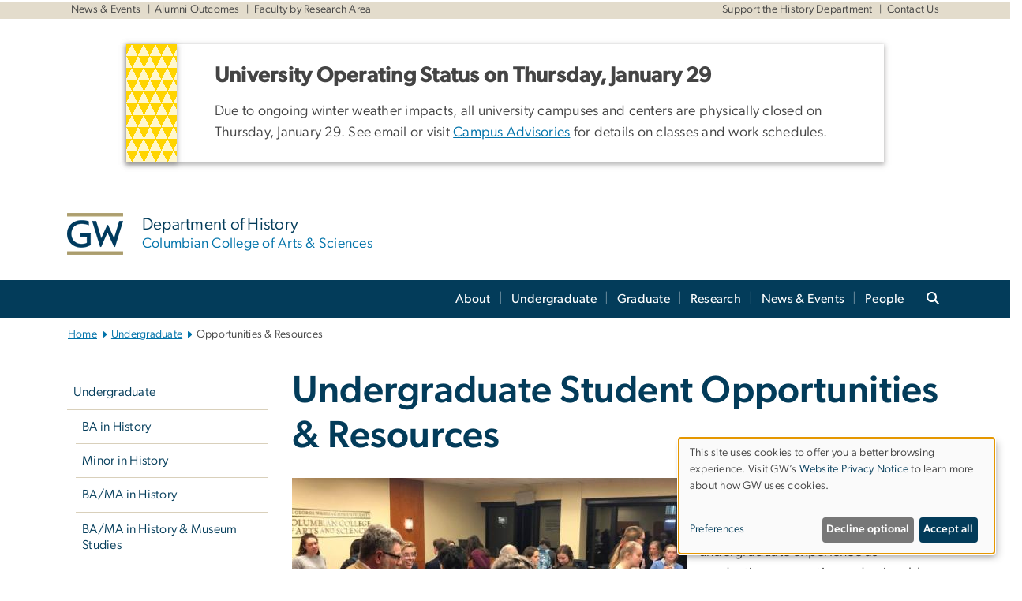

--- FILE ---
content_type: text/html; charset=UTF-8
request_url: https://history.columbian.gwu.edu/undergraduate-student-opportunities-resources
body_size: 19051
content:

<!DOCTYPE html>
<html  lang="en" dir="ltr" prefix="content: http://purl.org/rss/1.0/modules/content/  dc: http://purl.org/dc/terms/  foaf: http://xmlns.com/foaf/0.1/  og: http://ogp.me/ns#  rdfs: http://www.w3.org/2000/01/rdf-schema#  schema: http://schema.org/  sioc: http://rdfs.org/sioc/ns#  sioct: http://rdfs.org/sioc/types#  skos: http://www.w3.org/2004/02/skos/core#  xsd: http://www.w3.org/2001/XMLSchema# ">
  <head>
    <meta charset="utf-8" />
<noscript><style>form.antibot * :not(.antibot-message) { display: none !important; }</style>
</noscript><noscript><style>.drimage-image { display: none; }</style>
</noscript><meta name="description" content="The History department offers internships, study abroad programs, funding and other resources to make the undergraduate experience as supportive as possible." />
<meta name="abstract" content="The History department offers internships, study abroad programs, funding and other resources to make the undergraduate experience as supportive as possible." />
<meta name="keywords" content="george washington university, gwu, gw, gw university, george washington, dc universities, dc colleges, education, higher education" />
<link rel="canonical" href="https://history.columbian.gwu.edu/undergraduate-student-opportunities-resources" />
<link rel="shortlink" href="https://history.columbian.gwu.edu/node/481" />
<meta name="generator" content="Varbase" />
<link rel="image_src" href="https://centraldata.gwu.edu/sites/g/files/zaxdzs4176/files/2021-12/gw_open_graph.png" />
<meta name="referrer" content="origin" />
<meta name="rights" content="©2026 Department of History | Columbian College of Arts &amp; Sciences. All rights reserved." />
<meta property="og:site_name" content="Department of History | Columbian College of Arts &amp; Sciences" />
<meta property="og:type" content="website" />
<meta property="og:url" content="https://history.columbian.gwu.edu/undergraduate-student-opportunities-resources" />
<meta property="og:title" content="Undergraduate Student Opportunities &amp; Resources | Department of History | Columbian College of Arts &amp; Sciences | The George Washington University" />
<meta property="og:description" content="The History department offers internships, study abroad programs, funding and other resources to make the undergraduate experience as supportive as possible." />
<meta property="og:image" content="https://centraldata.gwu.edu/sites/g/files/zaxdzs4176/files/2021-12/gw_open_graph.png" />
<meta property="og:image:url" content="https://centraldata.gwu.edu/sites/g/files/zaxdzs4176/files/2021-12/gw_open_graph.png" />
<meta property="og:image:alt" content="The George Washington University Logo" />
<meta name="twitter:card" content="summary_large_image" />
<meta name="twitter:description" content="The History department offers internships, study abroad programs, funding and other resources to make the undergraduate experience as supportive as possible." />
<meta name="twitter:title" content="Undergraduate Student Opportunities &amp; Resources | Department of History | Columbian College of Arts &amp; Sciences | The George Washington University" />
<meta name="twitter:image" content="https://centraldata.gwu.edu/sites/g/files/zaxdzs4176/files/2021-12/gw_open_graph.png" />
<meta name="google-site-verification" content="281qsbd4CnNj6AaYU5K1RLZOjUoGn_2pBurGHAyp7lw" />
<meta name="MobileOptimized" content="width" />
<meta name="HandheldFriendly" content="true" />
<meta name="apple-mobile-web-app-capable" content="yes" />
<meta name="Generator" content="Drupal 10 (https://www.drupal.org)" />
<meta name="viewport" content="width=device-width, initial-scale=1, shrink-to-fit=no" />
<script type="application/ld+json">{
    "@context": "https://schema.org",
    "@graph": [
        {
            "@type": "WebSite",
            "name": "Department of History | Columbian College of Arts \u0026 Sciences",
            "url": "https://history.columbian.gwu.edu/",
            "publisher": {
                "@type": "Organization",
                "name": "Department of History | Columbian College of Arts \u0026 Sciences",
                "url": "https://history.columbian.gwu.edu/",
                "logo": {
                    "@type": "ImageObject",
                    "url": "https://history.columbian.gwu.edu/themes/custom/gw-main-theme/logo.png"
                }
            }
        }
    ]
}</script>
<meta http-equiv="x-ua-compatible" content="ie=edge" />
<link rel="icon" href="/sites/g/files/zaxdzs4856/files/favicon.ico" type="image/vnd.microsoft.icon" />
<script>window.a2a_config=window.a2a_config||{};a2a_config.callbacks=[];a2a_config.overlays=[];a2a_config.templates={};a2a_config.icon_color = "#0073aa";</script>
<style>.addtoany_list a:hover:hover img, .addtoany_list a:hover span {opacity:1!important;}
span.a2a_svg.a2a_s__default.a2a_s_a2a {background-color: #0073aa!important;transform: scale(.7)!important;}
span.a2a_svg.a2a_s__default.a2a_s_a2a:hover,
span.a2a_svg.a2a_s__default.a2a_s_a2a:focus {background-color: #a75523!important;opacity:1!important;}
.a2a_menu a.a2a_i:visited, .a2a_menu a.a2a_more,
a.a2a_i, a.a2a_i:visited{color: #444!important;} 
a.a2a_i:hover,a.a2a_i:focus,a.a2a_i:active{color:#444!important;}
a.a2a_button_x {font-size: 23px!important;}</style>

    <title>Undergraduate Student Opportunities &amp; Resources | Department of History | Columbian College of Arts &amp; Sciences | The George Washington University</title>
    <link rel="stylesheet" media="all" href="/sites/g/files/zaxdzs4856/files/css/css_llDW_XssF_z7Tqli8TxYuwR26f4gpcbzTcJvJnmlm4I.css?delta=0&amp;language=en&amp;theme=gw_main_theme&amp;include=[base64]" />
<link rel="stylesheet" media="all" href="/sites/g/files/zaxdzs4856/files/css/css_adxcA9tx8dtp54GDlnafilBMfBNqqur7Ljh5R0WAeHQ.css?delta=1&amp;language=en&amp;theme=gw_main_theme&amp;include=[base64]" />
<link rel="stylesheet" media="print" href="/sites/g/files/zaxdzs4856/files/css/css_9RElLnY5FsdYNDAbiLprpS5gUTxzNOp4ID3rr7ciQ6Q.css?delta=2&amp;language=en&amp;theme=gw_main_theme&amp;include=[base64]" />
<link rel="stylesheet" media="all" href="/sites/g/files/zaxdzs4856/files/css/css_Y05Z-g00Ix1uKVaiS862msMvZyRQX45L6jutTWAYK2k.css?delta=3&amp;language=en&amp;theme=gw_main_theme&amp;include=[base64]" />

        <script type="application/json" data-drupal-selector="drupal-settings-json">{"path":{"baseUrl":"\/","pathPrefix":"","currentPath":"node\/481","currentPathIsAdmin":false,"isFront":false,"currentLanguage":"en"},"pluralDelimiter":"\u0003","suppressDeprecationErrors":true,"gtag":{"tagId":"","consentMode":false,"otherIds":[],"events":[],"additionalConfigInfo":[]},"ajaxPageState":{"libraries":"[base64]","theme":"gw_main_theme","theme_token":null},"ajaxTrustedUrl":{"form_action_p_pvdeGsVG5zNF_XLGPTvYSKCf43t8qZYSwcfZl2uzM":true},"gtm":{"tagId":null,"settings":{"data_layer":"dataLayer","include_classes":false,"allowlist_classes":"","blocklist_classes":"","include_environment":false,"environment_id":"","environment_token":""},"tagIds":["GTM-5SLKN52","GTM-M5M97NBP"]},"drimage_improved":{"ratio_distortion":null,"dimentions":[]},"klaro":{"config":{"elementId":"klaro","storageMethod":"cookie","cookieName":"klaro","cookieExpiresAfterDays":180,"cookieDomain":"","groupByPurpose":true,"acceptAll":false,"hideDeclineAll":false,"hideLearnMore":false,"learnMoreAsButton":false,"additionalClass":" hide-consent-dialog-title klaro-theme-gw_main_theme","disablePoweredBy":true,"htmlTexts":true,"autoFocus":true,"privacyPolicy":"https:\/\/www.gwu.edu\/privacy-notice","lang":"en","services":[{"name":"security_and_functionality","default":true,"title":"Security and Functionality","description":"Cookies related to session management, core functionality, page rendering, analytics, and the monitoring and prevention of malicious browsing activity. ","purposes":["cms"],"callbackCode":"","cookies":[["^__cf_bm","",""],["^_cfuvid","",""],["^[SESS|SSESS]","",""],["^_node","",""],["^_ga(_.*)?","",""],["^_gid","",""],["^IDE","",""],["^NID","",""],["^__stripe_mid","","fontawesome.com"]],"required":true,"optOut":false,"onlyOnce":false,"contextualConsentOnly":false,"contextualConsentText":"","wrapperIdentifier":[],"translations":{"en":{"title":"Security and Functionality"}}},{"name":"video","default":true,"title":"Video","description":"Embedded video services including YouTube and Vimeo.","purposes":["external_content"],"callbackCode":"","cookies":[],"required":false,"optOut":false,"onlyOnce":false,"contextualConsentOnly":false,"contextualConsentText":"","wrapperIdentifier":[],"translations":{"en":{"title":"Video"}}}],"translations":{"en":{"consentModal":{"title":"Manage Website Cookies","description":"If desired, you may adjust how cookies are managed on this website.\r\n","privacyPolicy":{"name":"Website Privacy Notice","text":"Visit GW\u0027s {privacyPolicy} to learn more about how GW uses cookies.\r\n"}},"consentNotice":{"title":"Use of personal data and cookies","changeDescription":"There have been changes since your last visit. Please review and update your consent.","description":"This site uses cookies to offer you a better browsing experience. Visit GW\u2019s {privacyPolicy} to learn more about how GW uses cookies.","learnMore":"Preferences","privacyPolicy":{"name":"Website Privacy Notice"}},"ok":"Accept all","save":"Save","decline":"Decline optional","close":"Close","acceptAll":"Accept all","acceptSelected":"Accept selected","service":{"disableAll":{"title":"Toggle all services","description":"Use this switch to disable all optional cookies."},"optOut":{"title":"(opt-out)","description":"This service is loaded by default (opt-out possible)."},"required":{"title":"(always required)","description":"This service is always required."},"purposes":"Purposes","purpose":"Purpose"},"contextualConsent":{"acceptAlways":"Always","acceptOnce":"Yes (this time)","description":"Load external content supplied by {title}?"},"poweredBy":"Powered by Klaro!","purposeItem":{"service":"Service","services":"Services"},"privacyPolicy":{"name":"Website Privacy Notice","text":"Visit GW\u0027s {privacyPolicy} to learn more about how GW uses cookies.\r\n"},"purposes":{"cms":{"title":"Essential","description":""},"analytics":{"title":"Functional","description":""},"external_content":{"title":"Embedded External Content","description":""},"advertising":{"title":"Advertising and Marketing","description":""},"livechat":{"title":"Live chat","description":""},"security":{"title":"Security","description":""},"styling":{"title":"Styling","description":""}}}},"purposeOrder":["cms","analytics","external_content","advertising","livechat","security","styling"],"showNoticeTitle":true,"styling":{"theme":["light"]}},"dialog_mode":"notice","show_toggle_button":false,"toggle_button_icon":null,"show_close_button":false,"exclude_urls":["\\\/admin\\\/","^\\\/node\\\/add"],"disable_urls":[]},"data":{"extlink":{"extTarget":true,"extTargetAppendNewWindowDisplay":false,"extTargetAppendNewWindowLabel":"(opens in a new window)","extTargetNoOverride":false,"extNofollow":false,"extTitleNoOverride":false,"extNoreferrer":false,"extFollowNoOverride":false,"extClass":"0","extLabel":"(link is external)","extImgClass":false,"extSubdomains":true,"extExclude":"","extInclude":"","extCssExclude":"","extCssInclude":"","extCssExplicit":"","extAlert":false,"extAlertText":"This link will take you to an external web site. We are not responsible for their content.","extHideIcons":false,"mailtoClass":"0","telClass":"","mailtoLabel":"(link sends email)","telLabel":"(link is a phone number)","extUseFontAwesome":false,"extIconPlacement":"append","extPreventOrphan":false,"extFaLinkClasses":"fa fa-external-link","extFaMailtoClasses":"fa fa-envelope-o","extAdditionalLinkClasses":"","extAdditionalMailtoClasses":"","extAdditionalTelClasses":"","extFaTelClasses":"fa fa-phone","allowedDomains":null,"extExcludeNoreferrer":""}},"ckeditorAccordion":{"accordionStyle":{"collapseAll":1,"keepRowsOpen":1,"animateAccordionOpenAndClose":1,"openTabsWithHash":1,"allowHtmlInTitles":0}},"blazy":{"loadInvisible":false,"offset":100,"saveViewportOffsetDelay":50,"validateDelay":25,"container":"","loader":true,"unblazy":false,"visibleClass":false},"blazyIo":{"disconnect":false,"rootMargin":"0px","threshold":[0,0.25,0.5,0.75,1]},"user":{"uid":0,"permissionsHash":"585f26a42bcb9059c47ba8c170473c3a117ea5c45930f8ae0261a700c52101e4"}}</script>
<script src="/sites/g/files/zaxdzs4856/files/js/js_Uh8iLegCWYfV43j6KI7R-lrnTTNrK2CRYXNaHC-5-_k.js?scope=header&amp;delta=0&amp;language=en&amp;theme=gw_main_theme&amp;include=[base64]"></script>
<script src="https://kit.fontawesome.com/47402d7e9e.js" defer crossorigin="anonymous"></script>
<script src="/modules/contrib/klaro/js/klaro_placeholder.js" defer crossorigin="anonymous" data-type="text/javascript" type="text/plain" data-name="security_and_functionality" data-src="https://use.fontawesome.com/releases/v6.4.2/js/v4-shims.js"></script>
<script src="/modules/contrib/klaro/js/klaro_placeholder.js" data-type="text/javascript" type="text/plain" data-name="security_and_functionality" data-src="/modules/contrib/google_tag/js/gtag.js?t9jqj6"></script>
<script src="/modules/contrib/klaro/js/klaro_placeholder.js" data-type="text/javascript" type="text/plain" data-name="security_and_functionality" data-src="/modules/contrib/google_tag/js/gtm.js?t9jqj6"></script>
<script src="/libraries/klaro/dist/klaro-no-translations-no-css.js?t9jqj6" defer id="klaro-js"></script>

  </head>
  <body class="layout-no-sidebars page-node-481 path-node page-node-type-gw-basic-page">
    <a href="#main-content" class="visually-hidden focusable skip-link">
      Skip to main content
    </a>
    <noscript><iframe src="https://www.googletagmanager.com/ns.html?id=GTM-5SLKN52"
                  height="0" width="0" style="display:none;visibility:hidden"></iframe></noscript>
<noscript><iframe src="https://www.googletagmanager.com/ns.html?id=GTM-M5M97NBP"
                  height="0" width="0" style="display:none;visibility:hidden"></iframe></noscript>

      <div class="dialog-off-canvas-main-canvas" data-off-canvas-main-canvas>
    

  


<header>


    <div class="row utility-links">
      <section class="container m-10">
                  <section class="region region-utility-links .d-none .d-sm-block">
    


  <!-- BEGIN PATTERN: 'gw-utility-links' -->
<div class="gw-utility-links">

  <!-- Left Links -->

    
                                                  
                                                    

    <ul class="list-inline gw-utility-links-left">

    
                                                  <li class="list-inline-item">
          <a href="https://history.columbian.gwu.edu/news-events" aria-label="News &amp; Events" target=""> News &amp; Events</a>
        </li>
      
    
                                                  <li class="list-inline-item">
          <a href="https://history.columbian.gwu.edu/alumni-outcomes" aria-label="Alumni Outcomes" target=""> Alumni Outcomes</a>
        </li>
      
    
                                                  <li class="list-inline-item">
          <a href="https://history.columbian.gwu.edu/people#directory" aria-label="Faculty by Research Area" target=""> Faculty by Research Area</a>
        </li>
      
    
  </ul>
  
  <!-- Right Links -->
    <ul class="list-inline gw-utility-links-right">

    
                                                  <li class="list-inline-item">
          <a href="https://history.columbian.gwu.edu/support-history" aria-label="Support the History Department" target=""> Support the History Department</a>
        </li>
      
    
                                                  <li class="list-inline-item">
          <a href="https://history.columbian.gwu.edu/contact-us" aria-label="Contact Us" target=""> Contact Us</a>
        </li>
      
    
      
    
      
    
      
    
  </ul>
  </div>
<!-- END PATTERN: 'gw-utility-links' -->



  </section>

              </section>
    </div>

      <section class="region region-alert">
    
<div id="block-gwfilesystemalertblock" class="settings-tray-editable block block-gwu-alert-block block-gwu-legacy-alert-block" data-drupal-settingstray="editable">
  
    
      <div class="content">
      
<div id='alert-html'>
</div>

    </div>
  </div>

  </section>

  
      <section class="row region region-page-above">
    
<div class="container">
  
  

  <!-- BEGIN PATTERN: 'gw-header' -->
<style>
</style>



  
    
<div class="gw-header-block d-flex align-items-center container">
  <div class="gw-header-link d-flex align-items-center">
       
                                 <a href="https://history.columbian.gwu.edu/" class="d-flex flex-column">
          


  
<img src="/modules/custom/gwu_blocks/images/gw-header-image-53.png" alt="GW Monogram" class="gw-header-image image image--primary img-fluid mr-md-4" />

        </a>
                         
        <div class="gw-header-text">
               <a href="https://history.columbian.gwu.edu/"> <p class="gw-header-title">
            Department of History
         </p>
          <p class="gw-header-subtitle">
            Columbian College of Arts & Sciences
         </p></a>
        
    </div>
    </div>

  </div>
<!-- END PATTERN: 'gw-header' -->

</div>

  </section>

  
          <div  class="navbar navbar-expand-xl row pb-0" id="navbar-main" id="navbar" role="banner">
            <div class="mr-md-auto w-100 pb-0">
        
  
              
  <div class="visually-hidden" id="block-main-bootstrap-navigation-menu">Main Bootstrap Navigation</div>
  

        


            <!-- BEGIN PATTERN: 'gw-multilevel-navbar' -->





<nav class="bg-primary gw-multilevel-navbar navbar navbar-dark navbar-expand py-0 w-100" id="primary-nav-bar">
  <div class="container-lg nav-group">

          <a class="navbar-brand" href="/" >
        


  
<img src="/modules/custom/gwu_content_types/img/gw_mono_0_0.png" alt="GW Home" class="image image--primary img-fluid" />

      </a>
    
    <!--<button type="button" data-toggle="collapse" data-target="#navbarContent" aria-controls="navbars" aria-expanded="false" aria-label="Toggle navigation" class="navbar-toggler">
      <span class="navbar-toggler-icon"></span>
    </button>-->

        <div id="navbarContent" class="collapse navbar-collapse d-flex justify-content-end">
      



  
             <ul class="navbar-nav d-flex flex-wrap justify-content-end" >
    
    
            <span class="d-flex align-items-center nav-divider"></span>
        <li class="nav-item dropdown"><a id="dropdownMenu-main-1" href="/about" data-toggle="dropdown" aria-haspopup="true" aria-expanded="false" class="nav-link dropdown-toggle">About</a>
                              

  
          <ul class="dropdown-menu border-0 shadow gw-dropdown-menu" aria-labelledby="dropdownMenu-main-1">
    
    
              <li class="dropdown-submenu"><a id="dropdownMenu-main-1-1" href="/alumni-outcomes" class="nav-link dropdown-item">Alumni Outcomes</a>
                    
      </li>
    
              <li class="dropdown-submenu"><a id="dropdownMenu-main-1-2" href="/support-history" class="nav-link dropdown-item">Support History</a>
                    
      </li>
    
              <li class="dropdown-submenu"><a id="dropdownMenu-main-1-3" href="/contact-us" class="nav-link dropdown-item">Contact Us</a>
                    
      </li>
    
              <li class="dropdown-submenu"><a id="dropdownMenu-main-1-4" href="/our-values" class="nav-link dropdown-item">Our Values</a>
                    
      </li>
        </ul>

  

        
      </li>
    
            <span class="d-flex align-items-center nav-divider"></span>
        <li class="nav-item dropdown"><a id="dropdownMenu-main-2" href="/undergraduate" data-toggle="dropdown" aria-haspopup="true" aria-expanded="false" class="nav-link dropdown-toggle">Undergraduate</a>
                              

  
          <ul class="dropdown-menu border-0 shadow gw-dropdown-menu" aria-labelledby="dropdownMenu-main-2">
    
    
              <li class="dropdown-submenu"><a id="dropdownMenu-main-2-1" href="/ba-history" class="nav-link dropdown-item">BA in History</a>
                    
      </li>
    
              <li class="dropdown-submenu"><a id="dropdownMenu-main-2-2" href="/minor" class="nav-link dropdown-item">Minor in History</a>
                    
      </li>
    
              <li class="dropdown-submenu"><a id="dropdownMenu-main-2-3" href="/bama-program-history" class="nav-link dropdown-item">BA/MA in History</a>
                    
      </li>
    
              <li class="dropdown-submenu"><a id="dropdownMenu-main-2-4" href="/bama-program-history-and-museum-studies" class="nav-link dropdown-item">BA/MA in History &amp; Museum Studies</a>
                    
      </li>
    
              <li class="dropdown-submenu"><a id="dropdownMenu-main-2-5" href="/courses" class="nav-link dropdown-item">Highlighted Courses</a>
                    
      </li>
    
              <li class="dropdown-submenu"><a id="dropdownMenu-main-2-6" href="/undergraduate-student-opportunities-resources" class="nav-link dropdown-item">Opportunities &amp; Resources</a>
                    
      </li>
    
              <li class="dropdown-submenu"><a id="dropdownMenu-main-2-7" href="/phi-alpha-theta-honor-society" class="nav-link dropdown-item">Phi Alpha Theta Honor Society</a>
                    
      </li>
    
              <li class="dropdown-submenu"><a id="dropdownMenu-main-2-8" href="/historical-review" class="nav-link dropdown-item">The Historical Review</a>
                    
      </li>
        </ul>

  

        
      </li>
    
            <span class="d-flex align-items-center nav-divider"></span>
        <li class="nav-item dropdown"><a id="dropdownMenu-main-3" href="/graduate" data-toggle="dropdown" aria-haspopup="true" aria-expanded="false" class="nav-link dropdown-toggle">Graduate</a>
                              

  
          <ul class="dropdown-menu border-0 shadow gw-dropdown-menu" aria-labelledby="dropdownMenu-main-3">
    
    
              <li class="dropdown-submenu"><a id="dropdownMenu-main-3-1" href="/ma-history" class="nav-link dropdown-item">MA in History</a>
                    
      </li>
    
              <li class="dropdown-submenu"><a id="dropdownMenu-main-3-2" href="/ma-museums-history-culture" class="nav-link dropdown-item">MA in Museums, History &amp; Culture</a>
                    
      </li>
    
              <li class="dropdown-submenu"><a id="dropdownMenu-main-3-3" href="/phd-program" class="nav-link dropdown-item">PhD Program</a>
                    
      </li>
    
              <li class="dropdown-submenu"><a id="dropdownMenu-main-3-4" href="/howard-m-sachar-prize" class="nav-link dropdown-item">Graduate Scholarships and Prizes</a>
                    
      </li>
    
              <li class="dropdown-submenu"><a id="dropdownMenu-main-3-5" href="/funding-opportunities-graduate-students" class="nav-link dropdown-item">Funding Opportunities</a>
                    
      </li>
    
              <li class="dropdown-submenu"><a id="dropdownMenu-main-3-6" href="/gwu-history-department-graduate-student-rights" class="nav-link dropdown-item">Graduate Student Rights</a>
                    
      </li>
        </ul>

  

        
      </li>
    
            <span class="d-flex align-items-center nav-divider"></span>
        <li class="nav-item dropdown"><a id="dropdownMenu-main-4" href="/research" data-toggle="dropdown" aria-haspopup="true" aria-expanded="false" class="nav-link dropdown-toggle">Research</a>
                              

  
          <ul class="dropdown-menu border-0 shadow gw-dropdown-menu" aria-labelledby="dropdownMenu-main-4">
    
    
              <li class="dropdown-submenu"><a id="dropdownMenu-main-4-1" href="/undergraduate-research" class="nav-link dropdown-item">Undergraduate Research</a>
                    
      </li>
    
              <li class="dropdown-submenu"><a id="dropdownMenu-main-4-2" href="/faculty-books" class="nav-link dropdown-item">Faculty Books</a>
                    
      </li>
        </ul>

  

        
      </li>
    
            <span class="d-flex align-items-center nav-divider"></span>
        <li class="nav-item dropdown"><a id="dropdownMenu-main-5" href="/news-events" data-toggle="dropdown" aria-haspopup="true" aria-expanded="false" class="nav-link dropdown-toggle">News &amp; Events</a>
                              

  
          <ul class="dropdown-menu border-0 shadow gw-dropdown-menu" aria-labelledby="dropdownMenu-main-5">
    
    
              <li class="dropdown-submenu"><a id="dropdownMenu-main-5-1" href="/endowed-lectures" class="nav-link dropdown-item">Endowed Lectures</a>
                    
      </li>
        </ul>

  

        
      </li>
    
            <span class="d-flex align-items-center nav-divider"></span>
        <li class="nav-item dropdown"><a id="dropdownMenu-main-6" href="/people" data-toggle="dropdown" aria-haspopup="true" aria-expanded="false" class="nav-link dropdown-toggle">People</a>
                              

  
          <ul class="dropdown-menu border-0 shadow gw-dropdown-menu" aria-labelledby="dropdownMenu-main-6">
    
    
              <li class="dropdown-submenu"><a id="dropdownMenu-main-6-1" href="/core-faculty" class="nav-link dropdown-item">Core Faculty</a>
                    
      </li>
    
              <li class="dropdown-submenu"><a id="dropdownMenu-main-6-2" href="/affiliated-and-emeriti-faculty" class="nav-link dropdown-item">Affiliated and Emeriti Faculty</a>
                    
      </li>
    
              <li class="dropdown-submenu"><a id="dropdownMenu-main-6-3" href="/graduate-students" class="nav-link dropdown-item">Graduate Students</a>
                    
      </li>
    
              <li class="dropdown-submenu"><a id="dropdownMenu-main-6-4" href="/spring-2026-office-hours" class="nav-link dropdown-item">Office Hours</a>
                    
      </li>
        </ul>

  

        
      </li>
        </ul>

  




    </div>

      <button class="btn search-btn rounded-0 ml-1 mr-2" type="button" data-toggle="collapse" data-target="#nav-search-form" aria-expanded="false" aria-controls="nav-search-form">
      <span class="search-icon fa fa-search" alt="Search icon" title="Search" />
    </button>
    </div>



</nav>

<!-- END PATTERN: 'gw-multilevel-navbar' -->

    <div id="menu-container" style="display: none;" class="hidden">
        <ul id="mobile-nav-ul" style="display: none;" class="hidden">
      


  <li>
  <a href="/about">About</a>
      <ul>
      


  <li>
  <a href="/alumni-outcomes">Alumni Outcomes</a>
      <ul>
      


  <li>
  <a href="/alumni-books">Alumni Books</a>
    </li>
    </ul>
    </li>
  <li>
  <a href="/support-history">Support History</a>
      <ul>
      


  <li>
  <a href="/william-h-becker-economic-history-prize">The William H. Becker Economic History Prize</a>
    </li>
    </ul>
    </li>
  <li>
  <a href="/contact-us">Contact Us</a>
    </li>
  <li>
  <a href="/our-values">Our Values</a>
    </li>
    </ul>
    </li>
  <li>
  <a href="/undergraduate">Undergraduate</a>
      <ul>
      


  <li>
  <a href="/ba-history">BA in History</a>
    </li>
  <li>
  <a href="/minor">Minor in History</a>
    </li>
  <li>
  <a href="/bama-program-history">BA/MA in History</a>
    </li>
  <li>
  <a href="/bama-program-history-and-museum-studies">BA/MA in History &amp; Museum Studies</a>
    </li>
  <li>
  <a href="/courses">Highlighted Courses</a>
      <ul>
      


  <li>
  <a href="/price-freedom-normandy-1944">The Price of Freedom: Normandy, 1944</a>
    </li>
  <li>
  <a href="/george-washington-and-his-world">George Washington and His World</a>
    </li>
    </ul>
    </li>
  <li>
  <a href="/undergraduate-student-opportunities-resources">Opportunities &amp; Resources</a>
    </li>
  <li>
  <a href="/phi-alpha-theta-honor-society">Phi Alpha Theta Honor Society</a>
    </li>
  <li>
  <a href="/historical-review">The Historical Review</a>
    </li>
    </ul>
    </li>
  <li>
  <a href="/graduate">Graduate</a>
      <ul>
      


  <li>
  <a href="/ma-history">MA in History</a>
      <ul>
      


  <li>
  <a href="/ma-admissions-student-resources">MA Admissions &amp; Student Resources</a>
    </li>
    </ul>
    </li>
  <li>
  <a href="/ma-museums-history-culture">MA in Museums, History &amp; Culture</a>
    </li>
  <li>
  <a href="/phd-program">PhD Program</a>
      <ul>
      


  <li>
  <a href="/phd-admissions-student-resources">PhD Admissions &amp; Student Resources</a>
    </li>
    </ul>
    </li>
  <li>
  <a href="/howard-m-sachar-prize">Graduate Scholarships and Prizes</a>
    </li>
  <li>
  <a href="/funding-opportunities-graduate-students">Funding Opportunities</a>
    </li>
  <li>
  <a href="/gwu-history-department-graduate-student-rights">Graduate Student Rights</a>
    </li>
    </ul>
    </li>
  <li>
  <a href="/research">Research</a>
      <ul>
      


  <li>
  <a href="/undergraduate-research">Undergraduate Research</a>
    </li>
  <li>
  <a href="/faculty-books">Faculty Books</a>
    </li>
    </ul>
    </li>
  <li>
  <a href="/news-events">News &amp; Events</a>
      <ul>
      


  <li>
  <a href="/endowed-lectures">Endowed Lectures</a>
    </li>
    </ul>
    </li>
  <li>
  <a href="/people">People</a>
      <ul>
      


  <li>
  <a href="/core-faculty">Core Faculty</a>
    </li>
  <li>
  <a href="/affiliated-and-emeriti-faculty">Affiliated and Emeriti Faculty</a>
    </li>
  <li>
  <a href="/graduate-students">Graduate Students</a>
    </li>
  <li>
  <a href="/spring-2026-office-hours">Office Hours</a>
    </li>
    </ul>
    </li>
    </ul>
  </div>


    
<div class="searchblox-search search-form search-searchblox-search-form collapse settings-tray-editable block block-gwu-gps-block block-gwu-gse-search" data-drupal-selector="searchblox-search" id="block-searchbloxsearch" data-drupal-settingstray="editable">
  
    
      <div class="content">
      
<form action="/undergraduate-student-opportunities-resources" method="post" id="searchblox-search" accept-charset="UTF-8">
  
<div data-drupal-selector="edit-basic" id="edit-basic" class="form-group">
<div class="form-group js-form-item form-item js-form-type-textfield form-item-search-keys js-form-item-search-keys form-no-label">
        <input data-drupal-selector="edit-search-keys" type="text" id="edit-search-keys" name="search_keys" value="" size="60" maxlength="128" class="form-control" />

        </div>
<input data-drupal-selector="edit-submit" type="submit" id="edit-submit" name="op" value="Search" class="button js-form-submit form-submit btn btn-primary form-control" />
</div>
<input autocomplete="off" data-drupal-selector="form-zok-kdcnm2x6gp3yag5a3f7fy66wisdgsgy4du98y9g" type="hidden" name="form_build_id" value="form-zoK_kDcNM2x6gP3yaG5A3F7FY66WisdGSgy4dU98Y9g" class="form-control" />
<input data-drupal-selector="edit-searchblox-search" type="hidden" name="form_id" value="searchblox_search" class="form-control" />

</form>

    </div>
  </div>


<div id="block-breadcrumbs" class="settings-tray-editable block block-system block-system-breadcrumb-block {{ container }}" data-drupal-settingstray="editable">
  
    
      <div class="content">
      
  
<nav class="ml-3 gw-breadcrumb" aria-label="breadcrumb">
  <ul class="breadcrumb bg-transparent">
                  <li class="breadcrumb-item"><a href="/">Home</a></li>
                        <li class="breadcrumb-item"><a href="/undergraduate">Undergraduate</a></li>
                        <li class="breadcrumb-item" aria-current="page">Opportunities &amp; Resources</li>
            </ul>
</nav>


    </div>
  </div>





      </div>
      <button class="navbar-toggler" type="button" data-toggle="collapse" data-target="#navbar-collapse" aria-controls="navbar-collapse" aria-expanded="false" aria-label="Toggle navigation">
        <span class="navbar-toggler-icon"></span>
      </button>
      
  

</header>

<div class="d-none d-print-block header-print page-header mt-4 mb-3">
  <div class="container">
    <div class="row">
      <div class="col-sm-12">
                          <img class="logo pull-left d-none d-print-inline-block" src="/themes/custom/vartheme_bs4/logo-print.png" alt="Department of History | Columbian College of Arts &amp; Sciences"/>
              </div>
    </div>
  </div>
</div>

      <div class="hero_slider">
              <section class="region region-hero-slider">
    
<style>
div#gw-media-header-image {
  display: grid;
  grid-template: 1fr / 1fr;
  place-items: center;

}
div#gw-media-header-image > * {
  grid-column: 1 / 1;
  grid-row: 1 / 1;
}

#page-title{
  background: #033c5ad6;
  font-family: "Gibson-Medium", Helvetica, Arial, sans-serif;
  color: var(--GW_White);
  font-size: 3rem;
  line-height: 3.4rem;
  letter-spacing: 3px;
  text-transform: uppercase;
  z-index: 0;
}
.title-image-text-left {
  text-align: left;
  margin-right: auto;
  max-width: 55%;
  padding: 1.5rem 2.5rem;
}
.title-image-text-right {
  margin-left: auto;
  text-align: right;
  max-width: 55%;
  padding: 1.5rem 2.5rem;
}
.title-image-text-centered{
  margin: auto;
  text-align: center;
  max-width: 70%;
  padding: 1.5rem 2.5rem;
}
 

  @media only screen and (max-width: 991px) {
  .desktop-title{
    display:none;
  }
  div#gw-media-header-image > * {
    grid-column: unset;
    grid-row: unset;
  }
  #page-title{
    font-family: 'Gibson-Medium',Helvetica,Arial,sans-serif;
    background: none;
    color: var(--GW_DarkBlue);
    font-size: 3rem;
    line-height: 3.4rem;
    letter-spacing: 0;
    text-transform: inherit;
    margin-top: 1.5rem;
  }

  .title-image-text-right.mobile-title {
    margin-left: unset;
    text-align: left;
    max-width: 100%;
    padding:0 15px;
  }
  .title-image-text-left.mobile-title{
    max-width: 100%;
    text-align: left;
    padding:0 15px;
  }
  .title-image-text-centered.mobile-title {
    margin: auto;
    text-align: center;
    max-width: 100%;
    padding:0 15px;
  }
}
@media only screen and (max-width: 400px) {
  #page-title{
    font-size: 2.375rem;
    line-height: 1.1;
  }
}



</style> 


<div id="block-gwmediaheader" class="settings-tray-editable" data-drupal-settingstray="editable">
  


  <div id="gw-media-header-image" class="gw-media-header-container">

    

      </div>


    
  </div>

  </section>

          </div>
  
  <div role="main" class="main-container container js-quickedit-main-content">
    <div class="row">

                        <div class="col-sm-12">
                          
<div class="views-element-container settings-tray-editable block block-views block-views-blockgw-view-local-alert-gw-local-alert" id="block-gw-view-local-alert" data-drupal-settingstray="editable">
  
    
      <div class="content">
      
<div class="form-group"><div class="gw-local-alert view view-gw-view-local-alert view-id-gw_view_local_alert view-display-id-gw_local_alert js-view-dom-id-4e81870524e2b482e4c808ebed8e0ebdefb611b8f116581e7b3e7c3d8644f8b9">
  
    
      
  
          </div>
</div>

    </div>
  </div>


                      </div>
              
                        <aside class="col-sm-3" role="complementary">
                          <nav role="navigation" aria-labelledby="block-mainnavigation-menu" id="block-mainnavigation" class="settings-tray-editable" data-drupal-settingstray="editable">            
  <div class="visually-hidden" id="block-mainnavigation-menu">Left navigation</div>
  

        


              <ul region="primary_menu" class="clearfix nav navbar-side">
                    <li class="nav-item active dropdown">
                          <a href="/undergraduate" class="nav-link active dropdown-toggle nav-link--undergraduate" data-toggle="dropdown" aria-expanded="false" aria-haspopup="true" data-drupal-link-system-path="node/441">Undergraduate</a>
                        <ul class="navbar-side">
                    <li class="dropdown-item">
                          <a href="/ba-history" class="nav-link--ba-history" data-drupal-link-system-path="node/2096">BA in History</a>
              </li>
                <li class="dropdown-item">
                          <a href="/minor" class="nav-link--minor" data-drupal-link-system-path="node/2101">Minor in History</a>
              </li>
                <li class="dropdown-item">
                          <a href="/bama-program-history" class="nav-link--bama-program-history" data-drupal-link-system-path="node/2706">BA/MA in History</a>
              </li>
                <li class="dropdown-item">
                          <a href="/bama-program-history-and-museum-studies" class="nav-link--bama-program-history-and-museum-studies" data-drupal-link-system-path="node/2151">BA/MA in History &amp; Museum Studies</a>
              </li>
                <li class="dropdown-item">
                          <a href="/courses" class="nav-link--courses" data-drupal-link-system-path="node/1966">Highlighted Courses</a>
              </li>
                <li class="dropdown-item active">
                          <a href="/undergraduate-student-opportunities-resources" class="active nav-link--undergraduate-student-opportunities-resources is-active" data-drupal-link-system-path="node/481" aria-current="page">Opportunities &amp; Resources</a>
              </li>
                <li class="dropdown-item">
                          <a href="/phi-alpha-theta-honor-society" class="nav-link--phi-alpha-theta-honor-society" data-drupal-link-system-path="node/541">Phi Alpha Theta Honor Society</a>
              </li>
                <li class="dropdown-item">
                          <a href="/historical-review" class="nav-link--historical-review" data-drupal-link-system-path="node/1586">The Historical Review</a>
              </li>
        </ul>
  
              </li>
        </ul>
  



    </nav>

                      </aside>
              
      
      <section class="main-content col order-last col-sm-9" id="content" role="main">

        
                
                
                                          
                              
                  <a id="main-content"></a>
                      <div data-drupal-messages-fallback class="hidden"></div>
<div id="block-mainpagecontent" class="block block-system block-system-main-block">
  
    
      <div class="content">
      





<main class="basic-page main-content published">


    
    <article about="/undergraduate-student-opportunities-resources">

              
        <h1 class="">
          Undergraduate Student Opportunities &amp; Resources
        </h1>

        
        
            <div class="clearfix text-formatted field field--name-field-gw-basic-page-body field--type-text-with-summary field--label-hidden field__item"><div data-entity-type="media" data-entity-uuid="fccd2196-708e-4c53-8156-ae5394cf7606" data-embed-button="media" data-entity-embed-display="view_mode:media.s05" data-entity-embed-display-settings="{&quot;link_url&quot;:&quot;&quot;,&quot;link_url_target&quot;:0}" class="align-left embedded-entity" data-langcode="en"><div>
      


    
                    <div class="blazy blazy--field blazy--field-media-image blazy--field-media-image--s05 field field--name-field-media-image field--type-image field--label-hidden field__item" data-blazy>    <div data-b-token="b-7a4eeb2fe48" class="media media--blazy media--image media--responsive is-b-loading">  <picture>
                  <source srcset="about:blank" media="all and (min-width: 768px)" type="image/jpeg" width="500" height="333" data-srcset="/sites/g/files/zaxdzs4856/files/styles/d05/public/image/2019-history-department-internship-Fair-1080x720.jpg?itok=ktdNsYp6 1x">
              <source srcset="about:blank" media="all and (max-width: 767.98px)" type="image/jpeg" width="800" height="533" data-srcset="/sites/g/files/zaxdzs4856/files/styles/d08/public/image/2019-history-department-internship-Fair-1080x720.jpg?itok=1r36wFHy 1x">
                  <img decoding="async" class="media__element b-lazy b-responsive img-fluid" loading="auto" data-src="/sites/g/files/zaxdzs4856/files/styles/d05/public/image/2019-history-department-internship-Fair-1080x720.jpg?itok=ktdNsYp6" width="500" height="333" src="data:image/svg+xml;charset=utf-8,%3Csvg%20xmlns%3D'http%3A%2F%2Fwww.w3.org%2F2000%2Fsvg'%20viewBox%3D'0%200%20500%20333'%2F%3E" typeof="foaf:Image">

  </picture>
        </div>
  </div>
            

  </div>
</div>
<p>The department offers internships, study abroad programs, funding and other resources to make the undergraduate experience as productive, supportive and enjoyable as possible.</p><div class="container" type="tpl-2-across"><div class="row"><div class="col-12 col-md-6 mb-3 pos-one"><article><section class="col-copy pb-3"><p><a class="btn btn-GW_DarkBlue btn-block" href="/undergraduate-research"><span class="text">Undergraduate Research</span></a></p></section></article></div><div class="col-12 col-md-6 mb-3 pos-two"><article><section class="col-copy pb-3"><p><a class="btn btn-GW_LightBlue btn-block" href="/ba-history#special-honors"><span class="text">Departmental Honors</span></a></p></section></article></div></div><!-- endAfterNext: tpl-2-across --></div><p>&nbsp;</p><div class="container" type="tpl-testimonial-quote"><hr><div class="row test-q-one"><div class="col-md-12"><article><div class="test-q clearfix"><div class="test-q-copy"><blockquote class="test-q-quote"><p class="text-align-center quote"><span class="marketing-text testimonial-light">"How many students get to be intimately involved in the opening of a brand new museum? It was a remarkable experience and a professional development jackpot."</span></p></blockquote></div><div class="name-block"><p class="text-align-center name"><strong>Lauren Shenfeld Baker</strong><br>BA '13<br>Community Liaison for George Washington University Museum and The Textile Museum</p></div></div></article></div></div><hr><!-- endAfterNext: tpl-testimonial-quote --></div><p><a class="ck-anchor" id="internships"></a></p><h2>Internships</h2><figure role="group" class="caption caption-drupal-entity align-right">
<div data-embed-button="media" data-entity-embed-display="view_mode:media.s05" data-entity-embed-display-settings="{&quot;link_url&quot;:&quot;&quot;,&quot;link_url_target&quot;:0}" data-entity-type="media" data-entity-uuid="5c8308e0-c1b5-4430-88a1-4d524bfe9ff3" data-langcode="en" class="embedded-entity"><div>
      


    
                    <div class="blazy blazy--field blazy--field-media-image blazy--field-media-image--s05 field field--name-field-media-image field--type-image field--label-hidden field__item" data-blazy>    <div data-b-token="b-c65dee88ff2" class="media media--blazy media--image media--responsive is-b-loading">  <picture>
                  <source srcset="about:blank" media="all and (min-width: 768px)" type="image/jpeg" width="500" height="333" data-srcset="/sites/g/files/zaxdzs4856/files/styles/d05/public/image/Mount-Vernon-stock-1080x720.jpg?itok=PBOcS3jy 1x">
              <source srcset="about:blank" media="all and (max-width: 767.98px)" type="image/jpeg" width="800" height="533" data-srcset="/sites/g/files/zaxdzs4856/files/styles/d08/public/image/Mount-Vernon-stock-1080x720.jpg?itok=fv9c_OOs 1x">
                  <img decoding="async" class="media__element b-lazy b-responsive img-fluid" loading="auto" data-src="/sites/g/files/zaxdzs4856/files/styles/d05/public/image/Mount-Vernon-stock-1080x720.jpg?itok=PBOcS3jy" width="500" height="333" src="data:image/svg+xml;charset=utf-8,%3Csvg%20xmlns%3D'http%3A%2F%2Fwww.w3.org%2F2000%2Fsvg'%20viewBox%3D'0%200%20500%20333'%2F%3E" typeof="foaf:Image">

  </picture>
        </div>
  </div>
            

  </div>
</div>

<figcaption class="figure-caption">George Washington's Mount Vernon estate</figcaption>
</figure>
<p>Washington, D.C., is consistently ranked among the best cities in the United States to pursue college internships. History majors and minors have interned at established historical institutions across the D.C./Maryland/Virginia area.</p><hr><dl class="ckeditor-accordion"><dt>Past Internship Sites</dt><dd><ul><li>American Battlefield Trust</li><li>American Enterprise Institute</li><li>Anderson House</li><li>Consource: The Constitutional Sources Project</li><li>Dumbarton House</li><li>GW’s&nbsp;<a href="https://erpapers.columbian.gwu.edu/" target="_blank" aria-label="Eleanor Roosevelt Papers Project; link opens in new window">Eleanor Roosevelt Papers Project</a></li><li><a href="https://museum.gwu.edu/" target="_blank" aria-label="The George Washington University Museum and Textile Museum; link opens in new window">The George Washington University Museum and Textile Museum</a></li><li>George Washington's Mount Vernon</li><li>Heurich House Museum</li><li>Hillyer Art Space</li><li>NASA History Program</li><li>National History Center</li><li>National Law Enforcement Museum</li><li>National Parks Service</li><li><a href="https://nsarchive.gwu.edu/" target="_blank" aria-label="GW's National Security Archive; link opens in new window">GW's National Security Archive</a></li><li>Naval History and Heritage Command</li><li>Smithsonian Institution</li><li>Tudor Place Historic House and Gardens</li><li>U.S. Congress</li><li>United States Holocaust Memorial Museum</li><li>Wilson Center</li></ul></dd><dt>Completing Internships for Credit</dt><dd><p>Students whose internships involve historical research may be eligible to earn credits for their work (HIST 3095).&nbsp;</p><ol><li><strong>Find an internship</strong>. The department frequently posts announcements from GW-affiliated centers and approved research institutes outside the&nbsp;<a href="/contact-us" data-entity-type="node" data-entity-uuid="0b926094-0338-47bc-9371-fd873774d7b7" data-entity-substitution="canonical">main office</a>. The&nbsp;<a href="https://careerservices.gwu.edu/search-jobs-internships" target="_blank" aria-label="GW Center for Career Services; link opens in new window">GW Center for Career Services</a>&nbsp;also offers guidance to students looking for internships.</li><li><strong>Identify a faculty supervisor</strong>. The supervisor will help formulate an individual plan of study and meet with the student regularly throughout the semester. The academic requirements will be determined by the faculty advisor on an individual basis, taking into account the nature of the internship and the sponsor’s own scholarly interests.</li><li><strong>Write a plan of study</strong>. The plan of study must be equivalent to a normal credit course in the discipline. For example, for three credits, a student might be required to master a certain bibliography and write a 15–20-page paper. For six credits, a more comprehensive bibliography and several types of written work or research projects would be appropriate. The plan of study, signed by the faculty sponsor, must be submitted to the internship coordinator before you can register for HIST 3095.</li><li><strong>Register for HIST 3095</strong>. A faculty supervisor must sign a&nbsp;<a href="https://registrar.gwu.edu/registration-forms" target="_blank" aria-label="Registration Transaction Form; link opens in new window">Registration Transaction Form</a>&nbsp;and submit it to Student Services Hub.</li><li><strong>Complete internship and evaluation</strong>. During the fall or spring semester, students must work at least 8–10 hours per week for three credits. The work hours are doubled for the five-week summer sessions. Make sure the internship supervisor submits a formal letter or email at the end of the semester stating that you have satisfactorily completed the internship.</li></ol></dd><dt>Hours, Grades and Evaluations</dt><dd><p>Students may take HIST 3095 for a letter grade or Pass/No Pass. Your faculty supervisor will determine your final grade based upon the academic work you complete. That evaluation will be reviewed by the departmental&nbsp;internship coordinator,&nbsp;<a href="/steven-brady" data-entity-type="node" data-entity-uuid="658a841c-0709-40b3-83cb-f87922b65053" data-entity-substitution="canonical">Steven Brady</a>. This evaluation normally will not affect the academic grade given by the faculty sponsor unless the internship has been judged unsatisfactory.</p><p>HIST 3095 may be repeated for a total of six hours, but only three hours&nbsp;will be counted toward the major.</p></dd></dl><hr><h2>Study Abroad and Transfer Credit</h2><p>Many history students take courses abroad and transfer the credits to GW. Unless the class in question has been previously approved by the History Department, students must submit classes taken abroad for approval. To do so, <a href="https://studyabroad.gwu.edu/transferring-credit#Fall%202017%20and%20Later" target="_blank">follow the instructions</a> on the Office for Study Abroad website.</p><div class="container" type="tpl-2-across"><div class="row"><div class="col-12 col-md-6 mb-3 pos-one"><article><section class="col-copy pb-3"><p><a class="btn btn-GW_DarkBlue btn-block" href="https://studyabroad.gwu.edu/transferring-credit" target="_blank"><span class="text">Office for Study Abroad</span></a></p></section></article></div><div class="col-12 col-md-6 mb-3 pos-two"><article><section class="col-copy pb-3"><p><a class="btn btn-GW_LightBlue btn-block" href="/node/486"><span class="text">Class Trip to Normandy</span></a></p></section></article></div></div><!-- endAfterNext: tpl-2-across --></div><hr><p><a class="ck-anchor" id="scholarships-prizes"></a></p><h2>Scholarships and Prizes</h2><dl class="ckeditor-accordion"><dt>Charles Herber Annual Scholarship</dt><dd><p>Supported by alumnus Ron Denham (BA ’67), the Charles Herber Annual Scholarship is awarded to one undergraduate history major each year to alleviate financial strain and help student pursue their academic interests in the History Department. Preference is given to students who are the first in their families to attend college.&nbsp;</p><p>The award is named in honor of <a href="/charles-herber" data-entity-type="node" data-entity-uuid="abfb6239-c07b-40ce-ade0-9fb73dc13040" data-entity-substitution="canonical">Charles Herber</a>, emeritus professor of history and international affairs, who has instilled lifelong learning in countless students and dedicated years of his career to the History Department.</p><p>At the graduate level, the department also offers the Charles Herber Teaching Prize.</p></dd><dt>Jesse Fant Evans Prize</dt><dd><p>Awarded annually to an outstanding senior student in a contemporary history course, the Jesse Fant Evans Prize recognizes excellence in contemporary history. The prize funding was a bequest of Joshua Evans Jr. in 1971, recognizing his wife's distinguished service to the university as the first woman member of the Board of Trustees.</p><h4>Past Winners</h4><p>2025: Sammie Reinstein<br>2024: Rachel Hsu<br>2020: Aubrianna Mierow<br>2019: Margaret Kritzberg, Caterina Liberace, Niveditha Senthivel, and Isabel Wolfer<br>2018: Zachary Sanders and Margaret Swanson<br>2017: Emily Scott, Timothy Kirk, and Zoe Goldstein<br>2016: Madeline Crispell, Robert Hansen, Emily Niekrasz, and Jennifer Sherman.<br>2015: Emma Bilski and Franklyn Lyons<br>2014: Andrew Kaiser Vincent Nordin<br>2013: Brandon Neuman, John Field Simms Stiff, Nikolas Youngsmith<br>2012: Carly Gibbs, Katherine Carper, Bhaskar Sunkara<br>2011: Stefanie Fischer<br>2010: Warner Butkus, Christopher Colley, Anne E. Dobberteen<br>2009: Benjamin Schuman-Stoler and Erica Selig<br>2008: Jason Antin and Nathan Madson</p></dd><dt>Gardiner G. Hubbard Memorial Prize</dt><dd><p>Honoring undergraduate excellence in American history, the Gardiner G. Hubbard Memorial Prize is given annually to the graduating history major who has maintained the highest standing in U.S. history. The award was established by Gertrude M. Hubbard in memory of her husband.</p><h4>Past Winners</h4><p>2025: Maddie Smith<br>2024: Haley Stanks<br>2020: Jack Nassetta and Elizabeth (Betsy) Sheppard<br>2019: Annabel LaBrecque and Brian Brew<br>2018: Amanda Urban<br>2017: Adam Bieniek, Rodolfo Martinez-Don, and Addie Weingard<br>2016: Nicholas Holy, Matthew Maresca, and Edward Rickford<br>2015: Kathryn Harris<br>2014: Peter Fishkind and Kaily Studnicka<br>2013: Gabriella Angeloni and Kevin Doré<br>2012: Zachary Rice<br>2011: Tayler Lofquist<br>2010: Zachary L. Baum, Ilana Goldfus, Tayler Lofquist<br>2009: William C. Flanigen and Benjamin Lookner<br>2008: Alice Huling, Ryan Tepperman, Eric T. Phillips</p></dd><dt>Thomas F. Walsh Prize</dt><dd><p>Established in 1901, the Thomas Walsh Prize is awarded annually to the student who submits the best essay in Irish history.</p><h4>Past Winners</h4><p>2025: Lily McGinley<br>2024: Auden Yurman<br>2020: Lily Kondrich and Meaghan Walsh<br>2019: Samuel Tiratto<br>2018: Daniel Burke and&nbsp;Teddy Clamp<br>2016: Ross Berry and Caley Donovan<br>2015: Connor Woods and Caitlyn Borghi<br>2014: Jack Michael Beecher and Katelyn Levalley<br>2012: Tyler Calnon<br>2011: Peter Horan, Hope McCaffrey and Catie Carper<br>2009: Molly Curtis and Richard England</p></dd><dt>Deixler/Swain Prize</dt><dd><p>This prize is awarded annually to the best undergraduate thesis.</p><h4>Past Winners</h4><p><br>2025 Winners<br>Honors Thesis, American History topic: Grayson Lewis, Katelyn Karner (honorable mention), Sammie Reinstein (honorable mention)<br>Senior Thesis, American History topic: Collin Pivnick, Matthew Trunkey (honorable mention)<br>Senior Thesis, non-American History topic: Joshua Blaustein, Aidan Puchalik (honorable mention)<br><br>2024 Winners<br>Honors Thesis, American History topic: Patrick Pedersen<br>Honors Thesis, non-American History topic: Haley Stanks<br>Senior Thesis, American History topic: Alexis Doe<br>Senior Thesis, non-American History topic: Isabella Quartiere<br><br>2020&nbsp;Winners<br>Honors Thesis, American History topic: Angela Baker, Ronni Farid, Aubrianna Mierow, and Camille Noel<br>Honors Thesis, non-American History topic: Kevin Hitchings, John Miller, and Jack Nassetta<br>Senior Thesis, American History Topic: Carley Christerson<br>Senior Thesis, non-American History Topic: Hannah Humphrey<br><br>2019&nbsp;Winners<br>Honors Thesis, American History topic: Melissa Melvin and Quinton Weinstein<br>Honors Thesis, non-American History topic: Margaret Kritzberg<br><br>2018 Winners<br>Honors Thesis, American History topic: Noah Duell, Zachary Sanders, Isaac Strauss, and Elliot Warren<br>Honors Thesis, non-American History topic: Veronica LaDu, Margaret McCool, and Samuel Pfister<br>Non-Traditional Capstone Project: Samuel Nohra<br>Senior Thesis, American History Topic: Samantha Clark and Hope Grossman<br>Senior Thesis, non-American History Topic: Mary Horn<br><br>2017 Winners<br>Honors Thesis, American History topic: Tim Hartwell and Brian Wivell<br>Honors Thesis, non-American History topic: Joseph Albanese, Zoe Goldstein, Kate Hollenkamp, and David Seibel<br>Non-Traditional Capstone Project: Daniel Howlett<br>Senior Thesis, American History Topic: Emma Atwood, Ethan Cain, Daniel Howlett, and Conor Patrick<br>Senior Thesis, non-American History Topic: Abigail Austin and Amanda Lam<br>&nbsp;<br>2016 Winners<br>Honors Thesis, American History topic: Olivia Franklin and Robert Wasserstein<br>Honors Thesis, non-American History topic: Caroline Sandri<br>Senior Thesis, American History Topic: Charlotte Prenn and Farieha Shah<br>&nbsp;<br>2015 Winners<br>Honors Thesis, American History topic: Joseph (“Joey”) Hoffman, Haley Aubuchon<br>Honors Honors Thesis, American History topic: Benjamin Joel Staton and Taylor Soja<br>Senior Thesis, American History Topic: Colleen Teubner<br>Senior Thesis, non-American History topic: Robin Pokorkski, Andrew Kaiser<br>&nbsp;<br>2014 Winners<br>Honors Thesis, American History topic: Kerry Lanzo<br>Honors Thesis, American History topic: Benjamin Joel Staton and Taylor Soja<br>Senior Thesis, American History Topic: Rachel McBrayer, Aria Mildice, Edward Rickford, Catriona Schwartz, Jordan Stephen, Kara Yenkevich<br>Senior Thesis, non-American History topic: Sarah Maserang<br>&nbsp;<br>2013 Winners<br>Honors Thesis, American History topic: Kevin Doré, Elizabeth Rosenwasser<br>Honors Thesis, American History topic: Michael Wang<br>Senior Thesis, American History Topic: Sophia Panayotou, Komal Thakkar<br>Senior Thesis, non-American History topic: Christina Longofono<br>&nbsp;<br>2012 Winners<br>Honors Thesis, American History topic: Rachel Barker, Zachary D. Rice, Aly Seeberger<br>Honors Thesis, American History topic: Peter Horan, Madeline Lazer<br>Senior Thesis: Christine Sisto<br>&nbsp;<br>2011 Winners<br>Honors Thesis, American History topic: Tayler Lofquist<br>Honors Thesis, American History topic: Robin Janofsky<br>Senior Thesis, American History Topic: Kate Hardwick, Will Ricketson, and Danielle Desaulniers<br>Senior Thesis, non-American History topic: Kendra McCormick<br>&nbsp;<br>2010 Winner<br>Swetha Ramaswamy</p></dd><dt>Charles Clinton Swisher Historical Club Prize</dt><dd><p>This prize is awarded annually to the best essay in medieval history.</p><h4>Past Winners</h4><p>2025: Kamara Butler<br>2024: Elle Kleinfeld<br>2020: Ian Kavanaugh and Abigail Merker</p></dd></dl><hr><h2>GW Financial and Academic Resources</h2><h3><a href="https://financialaid.gwu.edu/scholarships" target="_blank">Student Financial Assistance</a></h3><p>Look for scholarships, Federal Work-Study positions, military benefits and other funding assistance.</p><h3><a href="https://academiccommons.gwu.edu/" target="_blank">Academic Commons</a></h3><p>Book peer tutoring or review sessions, research and writing help, step-by-step study strategies, language support and more.</p><h3><a href="https://careerservices.gwu.edu/" target="_blank">Center for Career Services</a></h3><p>Take advantage of career and job search coaching, self-assessment services, résumé development, networking and more. (Services offered to students and alumni.)</p><h3><a href="https://advising.columbian.gwu.edu/undergraduate-advising" target="_blank">Undergraduate Advising</a></h3><p>Get assistance from your Columbian College academic advisor to navigate declaring a major or minor and other academic support.</p><h3><a href="https://academiccommons.gwu.edu/gw-undergraduate-research-award" target="_blank">Undergraduate Research Award</a></h3><p>Apply for this $5,000 research award, open to first-years, sophomores and juniors.</p><h3><a href="https://gwu0.sharepoint.com/sites/wfs.studyabroad/cats/SitePages/Home.aspx">Course Approval Transfer System</a></h3><p>Submit your requests for course approval here if you've taken courses abroad or at another domestic institute.&nbsp;</p></div>
      

      
    </article>

    
</main>

    </div>
  </div>


                  
      </section>

      
    </div>
  </div>

      <div class="footer-wrapper border-top">
      <footer class="footer container" role="contentinfo">
                  <section class="row region region-footer">
    
<div class="container">
  
  
<div class="gw-footer">




      
<!-- BEGIN PATTERN: 'gw-footer-4col' -->



  <div class="row four-column">
       <div class="col-xl-3 col-lg-6 col-sm-12">
          <div class="gw-footer-column-1">
          <p><strong><span class="marketing-text">Department of History</span></strong></p>

<p>Columbian College of Arts &amp; Sciences</p>

    </div>
      </div>

    <div class="col-xl-3 col-lg-6 col-sm-12">
          <div class="gw-footer-column-2">
      <p>Phillips Hall<br>
801 22nd St. NW, Suite 335<br>
Washington, DC 20052</p>

<p><span class="fontawesome-icon-inline"><span class="fa-solid fa-phone-alt gw-darkgrey fa-lg"></span>&nbsp;</span>202-994-6230<br>
<span class="fontawesome-icon-inline"><span class="fa-solid fa-fax gw-darkgrey fa-lg"></span>&nbsp;</span>202-994-6231<br>
<span class="fontawesome-icon-inline"><span class="fa-solid fa-envelope gw-darkgrey fa-lg"></span>&nbsp;</span><span class="spamspan"><span class="u">history</span><img class="spamspan-image" alt="at" src="/modules/contrib/spamspan/image.gif" width="16" height="16" /><span class="d">gwu<span class="o"> [dot] </span>edu</span><span class="t"> (history[at]gwu[dot]edu)</span></span></p>

    </div>
      </div>

    <div class="col-xl-3 col-lg-6 col-sm-12">
          <div class="gw-footer-column-3">
      <p><strong><a href="/undergraduate-student-opportunities-resources">Undergraduate Resources</a></strong></p>

<p><strong><a href="/ma-admissions-student-resources">MA Resources</a></strong></p>

<p><strong><a href="/phd-admissions-student-resources">PhD Resources</a></strong></p>

    </div>
      </div>

    <div class="col-xl-3 col-lg-6 col-sm-12">
          <div class="gw-footer-column-4">

              <p><strong><a aria-label="Alumni Resources; link opens in new window" href="https://alumni.gwu.edu/" target="_blank">Alumni Resources</a></strong></p>

<p><strong><a aria-label="Columbian College of Arts &amp; Sciences; link opens in new window" href="https://columbian.gwu.edu/" target="_blank">Columbian College of Arts &amp; Sciences</a></strong></p>

      
              
<!-- BEGIN PATTERN: 'gw-social-facebook' -->

<span class="gw-social">
  <span class="gw-social-link-facebook">
    <a href="https://www.facebook.com/GWHistDept/"><span class="mr-1 social-icon fa-brands fa-facebook fa-2x" title="Facebook"></span></a>
              </span>
</span>
<!-- END PATTERN: 'gw-social-facebook' -->
      
      
      
      
      
      
        
      
    </div>
      </div>
  </div>
<!-- END PATTERN: 'gw-footer-4col' -->

  </div>

</div>

  </section>

              </footer>
    </div>
  

    <div class="global-remote-footer bg-primary">
      <footer class=" container" role="contentinfo">
                  <section class="row region region-global-footer">
    
<div id="block-gwremotefooterblock" class="settings-tray-editable block block-gwu-remote-footer-block" data-drupal-settingstray="editable">
  
    
      <div class="content">
      


  <div class="row clearfix" style="background-color:#033d5a; color:white;">
    <section class="container">
      <div class="gw-bottom-block clearfix js-gw-bottom-block-exists">
        <style type="text/css">.gw-bottom-block-column-1 a {text-decoration: none; border-bottom: none;display:block;}
.gw-bottom-block-column-1 a:hover, .gw-bottom-block-column-1 a:focus {text-decoration: none; border-bottom: none;} 
.remote-global-footer {background-color: #033c5a; color:#fff; font-size: 0.8125rem;}
.remote-global-footer .col{max-width: 100%; display: flex; flex-direction: column; align-items: center;}
.remote-global-footer .gw-bottom-block-column-2 a {color:#fff; border-bottom:1px solid #fff;text-decoration: none;font-family: "Gibson-Regular", Helvetica, Arial, sans-serif;}
.remote-global-footer .gw-bottom-block-column-2 a:focus,.remote-global-footer .gw-bottom-block-column-2 a:hover{color:#fff;text-decoration:none; border-bottom:1px dashed #fff;}
.remote-global-footer.row{display: flex; justify-content: center;}
.remote-gw-footer-image {width: 7rem; height: auto; float: none; margin-right: 0;height: auto;}
.remote-global-footer  ul.list-inline {flex-direction: column; display: flex; text-align: center; margin-bottom:0;}
.remote-global-footer .list-inline-item:not(:last-child) {margin-right: 0rem;}
.remote-global-footer .list-inline-item {padding: .4rem 0;}
.remote-global-footer .gw-bottom-block-column-1 {height: auto;padding-top: 0;}
.remote-global-footer.row{margin: 2.4rem 0 2rem 0;}
.remote-global-footer p.gw-logo {margin-bottom: 1.5rem;}

@media only screen and (min-width: 860px) {
    .remote-global-footer .gw-bottom-block-column-2 {margin-left:auto;}
    .block-gwu-remote-footer-block {width: 100%;}
    .remote-global-footer p.gw-logo {margin-bottom: 0;}
    .remote-gw-footer-image {width: 8rem;}
    .remote-global-footer.row{margin: 2rem 0;}
    .remote-global-footer .col {max-width: 100%; display: flex; flex-direction: row; align-items: center; padding-left: 0; padding-right: 0;}
    .remote-global-footer ul.list-inline {flex-direction: row; display: flex;justify-content: flex-end; text-align: right;}
    .remote-global-footer li.list-inline-item {padding: .4rem .2rem;}
}
</style>
<div class="remote-global-footer row">
<div class="col">
<div class="gw-bottom-block-column-1">
<p class="gw-logo"><a href="https://www.gwu.edu/?utm_medium=link&amp;utm_campaign=global-footer&amp;utm_source=gwu" target="_blank" rel="noopener noreferrer"><img alt="The George Washington University, Washington, DC" class="remote-gw-footer-image" src="https://centraldata.gwu.edu/sites/g/files/zaxdzs4681/files/2022-12/gw-footer-image.png"></a></p>
</div>

<div class="gw-bottom-block-column-2">
<ul class="list-inline">
<li class="list-inline-item"><a href="https://campusadvisories.gwu.edu/?utm_medium=link&amp;utm_campaign=global-footer&amp;utm_source=campus-advisories" rel="noopener" target="_blank">Campus Advisories</a></li>
<li class="list-inline-item"><a href="https://compliance.gwu.edu/equal-opportunity-nondiscrimination-anti-harassment-and-non-retaliation?utm_medium=link&amp;utm_campaign=global-footer&amp;utm_source=EEO-nondiscrimination-policy" rel="noopener" target="_blank">EO/Nondiscrimination Policy</a></li>
<li class="list-inline-item"><a href="https://www.gwu.edu/privacy-notice?utm_medium=link&amp;utm_campaign=global-footer&amp;utm_source=privacy-notice" rel="noopener" target="_blank">Website Privacy Notice</a></li>
</ul>

<ul class="list-inline">
<li class="list-inline-item"><a href="https://www.gwu.edu/contact-gw?utm_medium=link&amp;utm_campaign=global-footer&amp;utm_source=contact-gw" rel="noopener" target="_blank">Contact GW</a></li>
<li class="list-inline-item"><a href="https://accessibility.gwu.edu/?utm_medium=link&amp;utm_campaign=global-footer&amp;utm_source=accessibility" rel="noopener" target="_blank">Accessibility</a></li>
<li class="list-inline-item"><a href="https://www.gwu.edu/terms-use?utm_medium=link&amp;utm_campaign=global-footer&amp;utm_source=terms-use" rel="noopener" target="_blank">Terms of Use</a></li>
<li class="list-inline-item"><a href="https://www.gwu.edu/copyright?utm_medium=link&amp;utm_campaign=global-footer&amp;utm_source=copyright" rel="noopener" target="_blank">Copyright</a></li>
<li class="list-inline-item"><a href="https://accessibility.gwu.edu/report-barrier-accessibility?utm_medium=link&amp;utm_campaign=global-footer&amp;utm_source=accessibility-feedback" target="_blank">Report a Barrier to Accessibility</a></li>
</ul>
</div>
</div>
</div>
      </div>
    </section>
  </div>

    </div>
  </div>

  </section>

              </footer>
    </div>
  





  </div>

    
    <script src="/sites/g/files/zaxdzs4856/files/js/js_Wurp7ciE0TVyHwSgMk-1Z40sVLhuIHPnJfNGR7r8DKw.js?scope=footer&amp;delta=0&amp;language=en&amp;theme=gw_main_theme&amp;include=[base64]"></script>
<script src="/modules/contrib/klaro/js/klaro_placeholder.js" defer data-type="text/javascript" type="text/plain" data-name="security_and_functionality" data-src="https://static.addtoany.com/menu/page.js"></script>
<script src="/sites/g/files/zaxdzs4856/files/js/js_Vy8FVx4X5t8udY8tW98WqdZUfCcFQSBJkZ6ZiyZP2pY.js?scope=footer&amp;delta=2&amp;language=en&amp;theme=gw_main_theme&amp;include=[base64]"></script>
<script src="/modules/contrib/ckeditor_accordion/js/accordion.frontend.min.js?t9jqj6"></script>
<script src="/sites/g/files/zaxdzs4856/files/js/js_L1UBqX1rsdBsTPPmBfQVdqjRSRnrbx4QChaWBzvLID8.js?scope=footer&amp;delta=4&amp;language=en&amp;theme=gw_main_theme&amp;include=[base64]"></script>
<script src="/modules/contrib/klaro/js/klaro_placeholder.js" data-type="text/javascript" type="text/plain" data-name="security_and_functionality" data-src="//siteimproveanalytics.com/js/siteanalyze_67741177.js"></script>
<script src="/sites/g/files/zaxdzs4856/files/js/js_hvGOaSjvtD0-1wmcEMGEE-0GQNlFkNxf2YYhLCg0JLE.js?scope=footer&amp;delta=6&amp;language=en&amp;theme=gw_main_theme&amp;include=[base64]"></script>

  </body>
</html>
